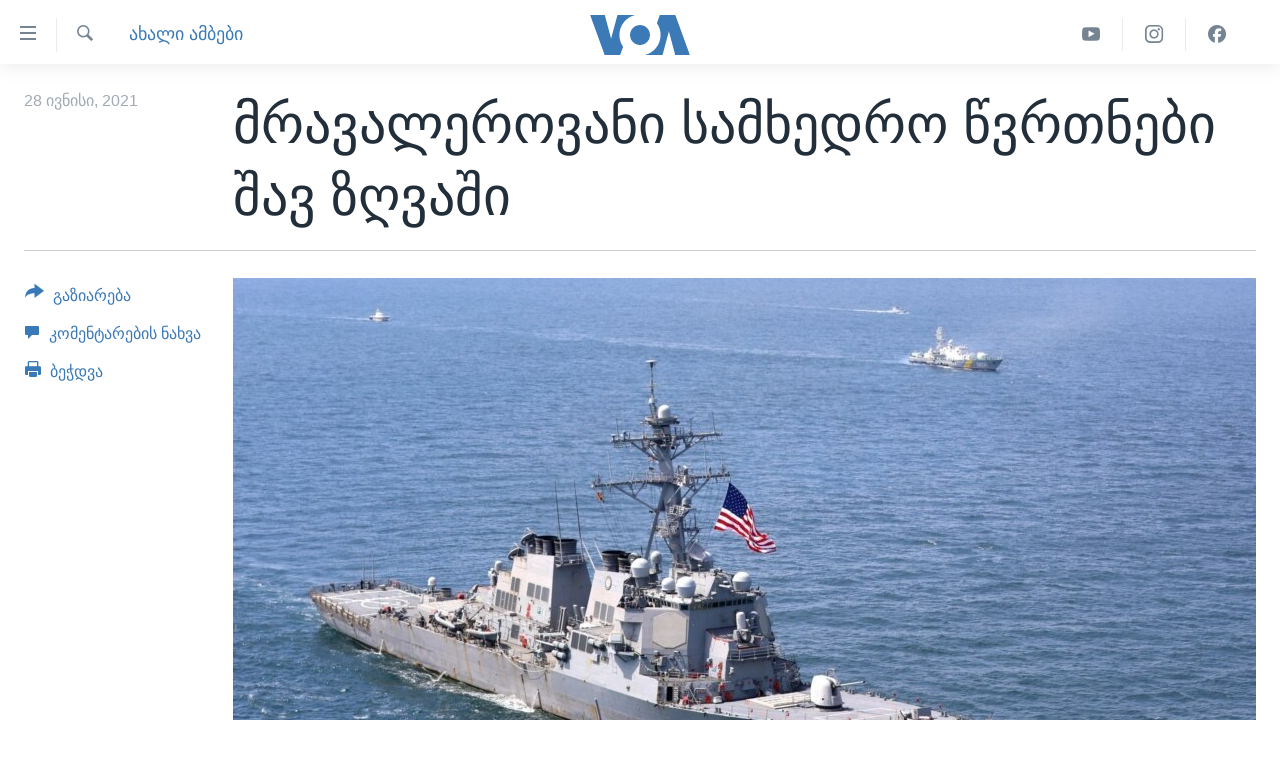

--- FILE ---
content_type: text/html; charset=utf-8
request_url: https://www.amerikiskhma.com/a/multinational-naval-drills-kick-off-in-black-sea-after-incident-between-russia-and-u-k-destroyer/5945280.html
body_size: 10553
content:

<!DOCTYPE html>
<html lang="ka" dir="ltr" class="no-js">
<head>
<link href="/Content/responsive/VOA/ka-GE/VOA-ka-GE.css?&amp;av=0.0.0.0&amp;cb=306" rel="stylesheet"/>
<script src="https://tags.amerikiskhma.com/voa-pangea/prod/utag.sync.js"></script> <script type='text/javascript' src='https://www.youtube.com/iframe_api' async></script>
<script type="text/javascript">
//a general 'js' detection, must be on top level in <head>, due to CSS performance
document.documentElement.className = "js";
var cacheBuster = "306";
var appBaseUrl = "/";
var imgEnhancerBreakpoints = [0, 144, 256, 408, 650, 1023, 1597];
var isLoggingEnabled = false;
var isPreviewPage = false;
var isLivePreviewPage = false;
if (!isPreviewPage) {
window.RFE = window.RFE || {};
window.RFE.cacheEnabledByParam = window.location.href.indexOf('nocache=1') === -1;
const url = new URL(window.location.href);
const params = new URLSearchParams(url.search);
// Remove the 'nocache' parameter
params.delete('nocache');
// Update the URL without the 'nocache' parameter
url.search = params.toString();
window.history.replaceState(null, '', url.toString());
} else {
window.addEventListener('load', function() {
const links = window.document.links;
for (let i = 0; i < links.length; i++) {
links[i].href = '#';
links[i].target = '_self';
}
})
}
var pwaEnabled = false;
var swCacheDisabled;
</script>
<meta charset="utf-8" />
<title>მრავალეროვანი სამხედრო წვრთნები შავ ზღვაში</title>
<meta name="description" content="შავ ზღვაში&#160;თითქმის ორკვირიანი, მრავალეროვანი სამხედრო-საზღვაო წრთვნები გაიმართება. ეს იმ ფონზე, როცა რუსეთი გამოწვევებზე პასუხის გაცემის შესახებ გაფრთხილებას იძლევა და გასულ კვირას, ბრიტანულ სამეხრო გემთან დაკავშირებული ინციდენტი მოხდა.
შავ ზღვაში, ყოველწლიური წვრთნებში წელს 32 ქვეყნის..." />
<meta name="keywords" content="ახალი ამბები, მსოფლიო, მთავარი , უკრაინა, აშშ, შავი ზღვა, რუსეთი, ბრიტანეთო, წრთვნები შავ ზღვაში" />
<meta name="viewport" content="width=device-width, initial-scale=1.0" />
<meta http-equiv="X-UA-Compatible" content="IE=edge" />
<meta name="robots" content="max-image-preview:large"><meta property="fb:pages" content="133530100014336" />
<meta name="msvalidate.01" content="3286EE554B6F672A6F2E608C02343C0E" /><meta name="yandex-verification" content="59cf68bea3b7144e" />
<link href="https://www.amerikiskhma.com/a/multinational-naval-drills-kick-off-in-black-sea-after-incident-between-russia-and-u-k-destroyer/5945280.html" rel="canonical" />
<meta name="apple-mobile-web-app-title" content="ამერიკის ხმა" />
<meta name="apple-mobile-web-app-status-bar-style" content="black" />
<meta name="apple-itunes-app" content="app-id=632618796, app-argument=//5945280.ltr" />
<meta content="მრავალეროვანი სამხედრო წვრთნები შავ ზღვაში" property="og:title" />
<meta content="შავ ზღვაში თითქმის ორკვირიანი, მრავალეროვანი სამხედრო-საზღვაო წრთვნები გაიმართება. ეს იმ ფონზე, როცა რუსეთი გამოწვევებზე პასუხის გაცემის შესახებ გაფრთხილებას იძლევა და გასულ კვირას, ბრიტანულ სამეხრო გემთან დაკავშირებული ინციდენტი მოხდა.
შავ ზღვაში, ყოველწლიური წვრთნებში წელს 32 ქვეყნის..." property="og:description" />
<meta content="article" property="og:type" />
<meta content="https://www.amerikiskhma.com/a/multinational-naval-drills-kick-off-in-black-sea-after-incident-between-russia-and-u-k-destroyer/5945280.html" property="og:url" />
<meta content="Voice of America" property="og:site_name" />
<meta content="https://www.facebook.com/amerikiskhma" property="article:publisher" />
<meta content="https://gdb.voanews.com/62c74819-9c05-4c46-9304-2274c9f9ec24_cx0_cy5_cw0_w1200_h630.jpg" property="og:image" />
<meta content="1200" property="og:image:width" />
<meta content="630" property="og:image:height" />
<meta content="522201394826715" property="fb:app_id" />
<meta content="summary_large_image" name="twitter:card" />
<meta content="@amerikiskhma" name="twitter:site" />
<meta content="https://gdb.voanews.com/62c74819-9c05-4c46-9304-2274c9f9ec24_cx0_cy5_cw0_w1200_h630.jpg" name="twitter:image" />
<meta content="მრავალეროვანი სამხედრო წვრთნები შავ ზღვაში" name="twitter:title" />
<meta content="შავ ზღვაში თითქმის ორკვირიანი, მრავალეროვანი სამხედრო-საზღვაო წრთვნები გაიმართება. ეს იმ ფონზე, როცა რუსეთი გამოწვევებზე პასუხის გაცემის შესახებ გაფრთხილებას იძლევა და გასულ კვირას, ბრიტანულ სამეხრო გემთან დაკავშირებული ინციდენტი მოხდა.
შავ ზღვაში, ყოველწლიური წვრთნებში წელს 32 ქვეყნის..." name="twitter:description" />
<link rel="amphtml" href="https://www.amerikiskhma.com/amp/multinational-naval-drills-kick-off-in-black-sea-after-incident-between-russia-and-u-k-destroyer/5945280.html" />
<script type="application/ld+json">{"articleSection":"ახალი ამბები","isAccessibleForFree":true,"headline":"მრავალეროვანი სამხედრო წვრთნები შავ ზღვაში","inLanguage":"ka-GE","keywords":"ახალი ამბები, მსოფლიო, მთავარი , უკრაინა, აშშ, შავი ზღვა, რუსეთი, ბრიტანეთო, წრთვნები შავ ზღვაში","author":{"@type":"Person","name":"ამერიკის ხმა"},"datePublished":"2021-06-28 13:23:54Z","dateModified":"2021-06-28 14:09:54Z","publisher":{"logo":{"width":512,"height":220,"@type":"ImageObject","url":"https://www.amerikiskhma.com/Content/responsive/VOA/ka-GE/img/logo.png"},"@type":"NewsMediaOrganization","url":"https://www.amerikiskhma.com","sameAs":["https://facebook.com/amerikiskhma","https://twitter.com/amerikiskhma","https://www.youtube.com/user/voageorgian","https://www.instagram.com/amerikiskhma/"],"name":"ამერიკის ხმა ","alternateName":""},"@context":"https://schema.org","@type":"NewsArticle","mainEntityOfPage":"https://www.amerikiskhma.com/a/multinational-naval-drills-kick-off-in-black-sea-after-incident-between-russia-and-u-k-destroyer/5945280.html","url":"https://www.amerikiskhma.com/a/multinational-naval-drills-kick-off-in-black-sea-after-incident-between-russia-and-u-k-destroyer/5945280.html","description":"შავ ზღვაში თითქმის ორკვირიანი, მრავალეროვანი სამხედრო-საზღვაო წრთვნები გაიმართება. ეს იმ ფონზე, როცა რუსეთი გამოწვევებზე პასუხის გაცემის შესახებ გაფრთხილებას იძლევა და გასულ კვირას, ბრიტანულ სამეხრო გემთან დაკავშირებული ინციდენტი მოხდა.\r\n შავ ზღვაში, ყოველწლიური წვრთნებში წელს 32 ქვეყნის...","image":{"width":1080,"height":608,"@type":"ImageObject","url":"https://gdb.voanews.com/62c74819-9c05-4c46-9304-2274c9f9ec24_cx0_cy5_cw0_w1080_h608.jpg"},"name":"მრავალეროვანი სამხედრო წვრთნები შავ ზღვაში"}</script>
<script src="/Scripts/responsive/infographics.b?v=dVbZ-Cza7s4UoO3BqYSZdbxQZVF4BOLP5EfYDs4kqEo1&amp;av=0.0.0.0&amp;cb=306"></script>
<script src="/Scripts/responsive/loader.b?v=Q26XNwrL6vJYKjqFQRDnx01Lk2pi1mRsuLEaVKMsvpA1&amp;av=0.0.0.0&amp;cb=306"></script>
<link rel="icon" type="image/svg+xml" href="/Content/responsive/VOA/img/webApp/favicon.svg" />
<link rel="alternate icon" href="/Content/responsive/VOA/img/webApp/favicon.ico" />
<link rel="apple-touch-icon" sizes="152x152" href="/Content/responsive/VOA/img/webApp/ico-152x152.png" />
<link rel="apple-touch-icon" sizes="144x144" href="/Content/responsive/VOA/img/webApp/ico-144x144.png" />
<link rel="apple-touch-icon" sizes="114x114" href="/Content/responsive/VOA/img/webApp/ico-114x114.png" />
<link rel="apple-touch-icon" sizes="72x72" href="/Content/responsive/VOA/img/webApp/ico-72x72.png" />
<link rel="apple-touch-icon-precomposed" href="/Content/responsive/VOA/img/webApp/ico-57x57.png" />
<link rel="icon" sizes="192x192" href="/Content/responsive/VOA/img/webApp/ico-192x192.png" />
<link rel="icon" sizes="128x128" href="/Content/responsive/VOA/img/webApp/ico-128x128.png" />
<meta name="msapplication-TileColor" content="#ffffff" />
<meta name="msapplication-TileImage" content="/Content/responsive/VOA/img/webApp/ico-144x144.png" />
<link rel="alternate" type="application/rss+xml" title="VOA - Top Stories [RSS]" href="/api/" />
<link rel="sitemap" type="application/rss+xml" href="/sitemap.xml" />
</head>
<body class=" nav-no-loaded cc_theme pg-article print-lay-article js-category-to-nav nojs-images ">
<script type="text/javascript" >
var analyticsData = {url:"https://www.amerikiskhma.com/a/multinational-naval-drills-kick-off-in-black-sea-after-incident-between-russia-and-u-k-destroyer/5945280.html",property_id:"463",article_uid:"5945280",page_title:"მრავალეროვანი სამხედრო წვრთნები შავ ზღვაში",page_type:"article",content_type:"article",subcontent_type:"article",last_modified:"2021-06-28 14:09:54Z",pub_datetime:"2021-06-28 13:23:54Z",pub_year:"2021",pub_month:"06",pub_day:"28",pub_hour:"13",pub_weekday:"Monday",section:"ახალი ამბები",english_section:"news",byline:"",categories:"news,res-of-the-world,main-topic",tags:"უკრაინა;აშშ;შავი ზღვა;რუსეთი;ბრიტანეთო;წრთვნები შავ ზღვაში",domain:"www.amerikiskhma.com",language:"Georgian",language_service:"VOA Georgian",platform:"web",copied:"no",copied_article:"",copied_title:"",runs_js:"Yes",cms_release:"8.44.0.0.306",enviro_type:"prod",slug:"multinational-naval-drills-kick-off-in-black-sea-after-incident-between-russia-and-u-k-destroyer",entity:"VOA",short_language_service:"GEO",platform_short:"W",page_name:"მრავალეროვანი სამხედრო წვრთნები შავ ზღვაში"};
</script>
<noscript><iframe src="https://www.googletagmanager.com/ns.html?id=GTM-N8MP7P" height="0" width="0" style="display:none;visibility:hidden"></iframe></noscript><script type="text/javascript" data-cookiecategory="analytics">
var gtmEventObject = Object.assign({}, analyticsData, {event: 'page_meta_ready'});window.dataLayer = window.dataLayer || [];window.dataLayer.push(gtmEventObject);
if (top.location === self.location) { //if not inside of an IFrame
var renderGtm = "true";
if (renderGtm === "true") {
(function(w,d,s,l,i){w[l]=w[l]||[];w[l].push({'gtm.start':new Date().getTime(),event:'gtm.js'});var f=d.getElementsByTagName(s)[0],j=d.createElement(s),dl=l!='dataLayer'?'&l='+l:'';j.async=true;j.src='//www.googletagmanager.com/gtm.js?id='+i+dl;f.parentNode.insertBefore(j,f);})(window,document,'script','dataLayer','GTM-N8MP7P');
}
}
</script>
<!--Analytics tag js version start-->
<script type="text/javascript" data-cookiecategory="analytics">
var utag_data = Object.assign({}, analyticsData, {});
if(typeof(TealiumTagFrom)==='function' && typeof(TealiumTagSearchKeyword)==='function') {
var utag_from=TealiumTagFrom();var utag_searchKeyword=TealiumTagSearchKeyword();
if(utag_searchKeyword!=null && utag_searchKeyword!=='' && utag_data["search_keyword"]==null) utag_data["search_keyword"]=utag_searchKeyword;if(utag_from!=null && utag_from!=='') utag_data["from"]=TealiumTagFrom();}
if(window.top!== window.self&&utag_data.page_type==="snippet"){utag_data.page_type = 'iframe';}
try{if(window.top!==window.self&&window.self.location.hostname===window.top.location.hostname){utag_data.platform = 'self-embed';utag_data.platform_short = 'se';}}catch(e){if(window.top!==window.self&&window.self.location.search.includes("platformType=self-embed")){utag_data.platform = 'cross-promo';utag_data.platform_short = 'cp';}}
(function(a,b,c,d){ a="https://tags.amerikiskhma.com/voa-pangea/prod/utag.js"; b=document;c="script";d=b.createElement(c);d.src=a;d.type="text/java"+c;d.async=true; a=b.getElementsByTagName(c)[0];a.parentNode.insertBefore(d,a); })();
</script>
<!--Analytics tag js version end-->
<!-- Analytics tag management NoScript -->
<noscript>
<img style="position: absolute; border: none;" src="https://ssc.amerikiskhma.com/b/ss/bbgprod,bbgentityvoa/1/G.4--NS/1795570403?pageName=voa%3ageo%3aw%3aarticle%3a%e1%83%9b%e1%83%a0%e1%83%90%e1%83%95%e1%83%90%e1%83%9a%e1%83%94%e1%83%a0%e1%83%9d%e1%83%95%e1%83%90%e1%83%9c%e1%83%98%20%e1%83%a1%e1%83%90%e1%83%9b%e1%83%ae%e1%83%94%e1%83%93%e1%83%a0%e1%83%9d%20%e1%83%ac%e1%83%95%e1%83%a0%e1%83%97%e1%83%9c%e1%83%94%e1%83%91%e1%83%98%20%e1%83%a8%e1%83%90%e1%83%95%20%e1%83%96%e1%83%a6%e1%83%95%e1%83%90%e1%83%a8%e1%83%98&amp;c6=%e1%83%9b%e1%83%a0%e1%83%90%e1%83%95%e1%83%90%e1%83%9a%e1%83%94%e1%83%a0%e1%83%9d%e1%83%95%e1%83%90%e1%83%9c%e1%83%98%20%e1%83%a1%e1%83%90%e1%83%9b%e1%83%ae%e1%83%94%e1%83%93%e1%83%a0%e1%83%9d%20%e1%83%ac%e1%83%95%e1%83%a0%e1%83%97%e1%83%9c%e1%83%94%e1%83%91%e1%83%98%20%e1%83%a8%e1%83%90%e1%83%95%20%e1%83%96%e1%83%a6%e1%83%95%e1%83%90%e1%83%a8%e1%83%98&amp;v36=8.44.0.0.306&amp;v6=D=c6&amp;g=https%3a%2f%2fwww.amerikiskhma.com%2fa%2fmultinational-naval-drills-kick-off-in-black-sea-after-incident-between-russia-and-u-k-destroyer%2f5945280.html&amp;c1=D=g&amp;v1=D=g&amp;events=event1,event52&amp;c16=voa%20georgian&amp;v16=D=c16&amp;c5=news&amp;v5=D=c5&amp;ch=%e1%83%90%e1%83%ae%e1%83%90%e1%83%9a%e1%83%98%20%e1%83%90%e1%83%9b%e1%83%91%e1%83%94%e1%83%91%e1%83%98&amp;c15=georgian&amp;v15=D=c15&amp;c4=article&amp;v4=D=c4&amp;c14=5945280&amp;v14=D=c14&amp;v20=no&amp;c17=web&amp;v17=D=c17&amp;mcorgid=518abc7455e462b97f000101%40adobeorg&amp;server=www.amerikiskhma.com&amp;pageType=D=c4&amp;ns=bbg&amp;v29=D=server&amp;v25=voa&amp;v30=463&amp;v105=D=User-Agent " alt="analytics" width="1" height="1" /></noscript>
<!-- End of Analytics tag management NoScript -->
<!--*** Accessibility links - For ScreenReaders only ***-->
<section>
<div class="sr-only">
<h2>ბმულები ხელმისაწვდომობისთვის</h2>
<ul>
<li><a href="#content" data-disable-smooth-scroll="1">გადადით მთავარზე</a></li>
<li><a href="#navigation" data-disable-smooth-scroll="1">გადადით მთავარ ნავიგაციაზე</a></li>
<li><a href="#txtHeaderSearch" data-disable-smooth-scroll="1">გადადით ძიებაზე</a></li>
</ul>
</div>
</section>
<div dir="ltr">
<div id="page">
<aside>
<div class="c-lightbox overlay-modal">
<div class="c-lightbox__intro">
<h2 class="c-lightbox__intro-title"></h2>
<button class="btn btn--rounded c-lightbox__btn c-lightbox__intro-next" title="შემდეგ">
<span class="ico ico--rounded ico-chevron-forward"></span>
<span class="sr-only">შემდეგ</span>
</button>
</div>
<div class="c-lightbox__nav">
<button class="btn btn--rounded c-lightbox__btn c-lightbox__btn--close" title="დახურვა">
<span class="ico ico--rounded ico-close"></span>
<span class="sr-only">დახურვა</span>
</button>
<button class="btn btn--rounded c-lightbox__btn c-lightbox__btn--prev" title="წინა">
<span class="ico ico--rounded ico-chevron-backward"></span>
<span class="sr-only">წინა</span>
</button>
<button class="btn btn--rounded c-lightbox__btn c-lightbox__btn--next" title="შემდეგ">
<span class="ico ico--rounded ico-chevron-forward"></span>
<span class="sr-only">შემდეგ</span>
</button>
</div>
<div class="c-lightbox__content-wrap">
<figure class="c-lightbox__content">
<span class="c-spinner c-spinner--lightbox">
<img src="/Content/responsive/img/player-spinner.png"
alt="გთხოვთ, დაიცადოთ"
title="გთხოვთ, დაიცადოთ" />
</span>
<div class="c-lightbox__img">
<div class="thumb">
<img src="" alt="" />
</div>
</div>
<figcaption>
<div class="c-lightbox__info c-lightbox__info--foot">
<span class="c-lightbox__counter"></span>
<span class="caption c-lightbox__caption"></span>
</div>
</figcaption>
</figure>
</div>
<div class="hidden">
<div class="content-advisory__box content-advisory__box--lightbox">
<span class="content-advisory__box-text">This image contains sensitive content which some people may find offensive or disturbing.</span>
<button class="btn btn--transparent content-advisory__box-btn m-t-md" value="text" type="button">
<span class="btn__text">
Click to reveal
</span>
</button>
</div>
</div>
</div>
<div class="print-dialogue">
<div class="container">
<h3 class="print-dialogue__title section-head">Print Options:</h3>
<div class="print-dialogue__opts">
<ul class="print-dialogue__opt-group">
<li class="form__group form__group--checkbox">
<input class="form__check " id="checkboxImages" name="checkboxImages" type="checkbox" checked="checked" />
<label for="checkboxImages" class="form__label m-t-md">Images</label>
</li>
<li class="form__group form__group--checkbox">
<input class="form__check " id="checkboxMultimedia" name="checkboxMultimedia" type="checkbox" checked="checked" />
<label for="checkboxMultimedia" class="form__label m-t-md">Multimedia</label>
</li>
</ul>
<ul class="print-dialogue__opt-group">
<li class="form__group form__group--checkbox">
<input class="form__check " id="checkboxEmbedded" name="checkboxEmbedded" type="checkbox" checked="checked" />
<label for="checkboxEmbedded" class="form__label m-t-md">Embedded Content</label>
</li>
<li class="form__group form__group--checkbox">
<input class="form__check " id="checkboxComments" name="checkboxComments" type="checkbox" />
<label for="checkboxComments" class="form__label m-t-md">Comments</label>
</li>
</ul>
</div>
<div class="print-dialogue__buttons">
<button class="btn btn--secondary close-button" type="button" title="გაუქმება">
<span class="btn__text ">გაუქმება</span>
</button>
<button class="btn btn-cust-print m-l-sm" type="button" title="ბეჭდვა">
<span class="btn__text ">ბეჭდვა</span>
</button>
</div>
</div>
</div>
<div class="ctc-message pos-fix">
<div class="ctc-message__inner">Link has been copied to clipboard</div>
</div>
</aside>
<div class="hdr-20 hdr-20--big">
<div class="hdr-20__inner">
<div class="hdr-20__max pos-rel">
<div class="hdr-20__side hdr-20__side--primary d-flex">
<label data-for="main-menu-ctrl" data-switcher-trigger="true" data-switch-target="main-menu-ctrl" class="burger hdr-trigger pos-rel trans-trigger" data-trans-evt="click" data-trans-id="menu">
<span class="ico ico-close hdr-trigger__ico hdr-trigger__ico--close burger__ico burger__ico--close"></span>
<span class="ico ico-menu hdr-trigger__ico hdr-trigger__ico--open burger__ico burger__ico--open"></span>
</label>
<div class="menu-pnl pos-fix trans-target" data-switch-target="main-menu-ctrl" data-trans-id="menu">
<div class="menu-pnl__inner">
<nav class="main-nav menu-pnl__item menu-pnl__item--first">
<ul class="main-nav__list accordeon" data-analytics-tales="false" data-promo-name="link" data-location-name="nav,secnav">
<li class="main-nav__item">
<a class="main-nav__item-name main-nav__item-name--link" href="http://m.amerikiskhma.com/" title="მთავარი" >მთავარი</a>
</li>
<li class="main-nav__item">
<a class="main-nav__item-name main-nav__item-name--link" href="/z/1841" title="ახალი ამბები" data-item-name="news" >ახალი ამბები</a>
</li>
<li class="main-nav__item">
<a class="main-nav__item-name main-nav__item-name--link" href="/z/1849" title="საქართველო" data-item-name="georgia" >საქართველო</a>
</li>
<li class="main-nav__item">
<a class="main-nav__item-name main-nav__item-name--link" href="/z/1856" title="აშშ" data-item-name="usa" >აშშ</a>
</li>
<li class="main-nav__item">
<a class="main-nav__item-name main-nav__item-name--link" href="/z/7984" title="აშშ-ის არჩევნები 2024" data-item-name="us-elections" >აშშ-ის არჩევნები 2024</a>
</li>
<li class="main-nav__item">
<a class="main-nav__item-name main-nav__item-name--link" href="/z/1857" title="მსოფლიო" data-item-name="res-of-the-world" >მსოფლიო</a>
</li>
<li class="main-nav__item">
<a class="main-nav__item-name main-nav__item-name--link" href="/z/2957" title="ვიდეოები" data-item-name="video-reports" >ვიდეოები</a>
</li>
<li class="main-nav__item accordeon__item" data-switch-target="menu-item-1606">
<label class="main-nav__item-name main-nav__item-name--label accordeon__control-label" data-switcher-trigger="true" data-for="menu-item-1606">
გადაცემები
<span class="ico ico-chevron-down main-nav__chev"></span>
</label>
<div class="main-nav__sub-list">
<a class="main-nav__item-name main-nav__item-name--link main-nav__item-name--sub" href="/z/2389" title="ვაშინგტონი დღეს" data-item-name="washington-today" >ვაშინგტონი დღეს</a>
<a class="main-nav__item-name main-nav__item-name--link main-nav__item-name--sub" href="/z/5930" title="ხედვა ვაშინგტონიდან" data-item-name="view-from-washington" >ხედვა ვაშინგტონიდან</a>
<a class="main-nav__item-name main-nav__item-name--link main-nav__item-name--sub" href="/z/5905" title="სტუდია ვაშინგტონი" data-item-name="studio-washington-georgian" >სტუდია ვაშინგტონი</a>
</div>
</li>
<li class="main-nav__item accordeon__item" data-switch-target="menu-item-1607">
<label class="main-nav__item-name main-nav__item-name--label accordeon__control-label" data-switcher-trigger="true" data-for="menu-item-1607">
სხვა სიახლეები
<span class="ico ico-chevron-down main-nav__chev"></span>
</label>
<div class="main-nav__sub-list">
<a class="main-nav__item-name main-nav__item-name--link main-nav__item-name--sub" href="/z/4501" title="პოლიტიკა" data-item-name="politics" >პოლიტიკა</a>
<a class="main-nav__item-name main-nav__item-name--link main-nav__item-name--sub" href="/z/1845" title="ეკონომიკა" data-item-name="economy-business" >ეკონომიკა</a>
<a class="main-nav__item-name main-nav__item-name--link main-nav__item-name--sub" href="/z/1850" title="ჯანმრთელობა" data-item-name="health" >ჯანმრთელობა</a>
<a class="main-nav__item-name main-nav__item-name--link main-nav__item-name--sub" href="/z/1855" title="მეცნიერება" data-item-name="science-technology" >მეცნიერება</a>
<a class="main-nav__item-name main-nav__item-name--link main-nav__item-name--sub" href="/z/2378" title="ინტერვიუ" data-item-name="interview" >ინტერვიუ</a>
<a class="main-nav__item-name main-nav__item-name--link main-nav__item-name--sub" href="/z/1843" title="კულტურა" data-item-name="culture" >კულტურა</a>
<a class="main-nav__item-name main-nav__item-name--link main-nav__item-name--sub" href="/z/4505" title="გალილეო" data-item-name="galileo" >გალილეო</a>
<a class="main-nav__item-name main-nav__item-name--link main-nav__item-name--sub" href="/z/7996" title="დეზინფორმაცია" data-item-name="disinfo" >დეზინფორმაცია</a>
</div>
</li>
<li class="main-nav__item">
<a class="main-nav__item-name main-nav__item-name--link" href="/p/8541.html" title="რუსეთის შეჭრა უკრაინაში" data-item-name="war-in-ukraine" >რუსეთის შეჭრა უკრაინაში</a>
</li>
</ul>
</nav>
<div class="menu-pnl__item">
<a href="https://learningenglish.voanews.com/" class="menu-pnl__item-link" alt="Learning English">Learning English</a>
</div>
<div class="menu-pnl__item menu-pnl__item--social">
<h5 class="menu-pnl__sub-head">თვალი გვადევნეთ</h5>
<a href="https://facebook.com/amerikiskhma" title="გვადევნეთ თვალი ფეისბუქზე" data-analytics-text="follow_on_facebook" class="btn btn--rounded btn--social-inverted menu-pnl__btn js-social-btn btn-facebook" target="_blank" rel="noopener">
<span class="ico ico-facebook-alt ico--rounded"></span>
</a>
<a href="https://twitter.com/amerikiskhma" title="გვადევნეთ თვალი ტვიტერზე" data-analytics-text="follow_on_twitter" class="btn btn--rounded btn--social-inverted menu-pnl__btn js-social-btn btn-twitter" target="_blank" rel="noopener">
<span class="ico ico-twitter ico--rounded"></span>
</a>
<a href="https://www.youtube.com/user/voageorgian" title="გვადევნეთ თვალი იუტუბზე" data-analytics-text="follow_on_youtube" class="btn btn--rounded btn--social-inverted menu-pnl__btn js-social-btn btn-youtube" target="_blank" rel="noopener">
<span class="ico ico-youtube ico--rounded"></span>
</a>
<a href="https://www.instagram.com/amerikiskhma/" title="Follow us on Instagram" data-analytics-text="follow_on_instagram" class="btn btn--rounded btn--social-inverted menu-pnl__btn js-social-btn btn-instagram" target="_blank" rel="noopener">
<span class="ico ico-instagram ico--rounded"></span>
</a>
</div>
<div class="menu-pnl__item">
<a href="/navigation/allsites" class="menu-pnl__item-link">
<span class="ico ico-languages "></span>
ენები
</a>
</div>
</div>
</div>
<label data-for="top-search-ctrl" data-switcher-trigger="true" data-switch-target="top-search-ctrl" class="top-srch-trigger hdr-trigger">
<span class="ico ico-close hdr-trigger__ico hdr-trigger__ico--close top-srch-trigger__ico top-srch-trigger__ico--close"></span>
<span class="ico ico-search hdr-trigger__ico hdr-trigger__ico--open top-srch-trigger__ico top-srch-trigger__ico--open"></span>
</label>
<div class="srch-top srch-top--in-header" data-switch-target="top-search-ctrl">
<div class="container">
<form action="/s" class="srch-top__form srch-top__form--in-header" id="form-topSearchHeader" method="get" role="search"><label for="txtHeaderSearch" class="sr-only">ძიება</label>
<input type="text" id="txtHeaderSearch" name="k" placeholder="საძიებელი სიტყვა " accesskey="s" value="" class="srch-top__input analyticstag-event" onkeydown="if (event.keyCode === 13) { FireAnalyticsTagEventOnSearch('search', $dom.get('#txtHeaderSearch')[0].value) }" />
<button title="ძიება" type="submit" class="btn btn--top-srch analyticstag-event" onclick="FireAnalyticsTagEventOnSearch('search', $dom.get('#txtHeaderSearch')[0].value) ">
<span class="ico ico-search"></span>
</button></form>
</div>
</div>
<a href="/" class="main-logo-link">
<img src="/Content/responsive/VOA/ka-GE/img/logo-compact.svg" class="main-logo main-logo--comp" alt="site logo">
<img src="/Content/responsive/VOA/ka-GE/img/logo.svg" class="main-logo main-logo--big" alt="site logo">
</a>
</div>
<div class="hdr-20__side hdr-20__side--secondary d-flex">
<a href="https://www.facebook.com/amerikiskhma" title="Facebook" class="hdr-20__secondary-item" data-item-name="custom1">
<span class="ico-custom ico-custom--1 hdr-20__secondary-icon"></span>
</a>
<a href="https://www.instagram.com/amerikiskhma/" title="Instagram" class="hdr-20__secondary-item" data-item-name="custom3">
<span class="ico-custom ico-custom--3 hdr-20__secondary-icon"></span>
</a>
<a href="https://www.youtube.com/user/voageorgian" title="YouTube" class="hdr-20__secondary-item" data-item-name="custom2">
<span class="ico-custom ico-custom--2 hdr-20__secondary-icon"></span>
</a>
<a href="/s" title="ძიება" class="hdr-20__secondary-item hdr-20__secondary-item--search" data-item-name="search">
<span class="ico ico-search hdr-20__secondary-icon hdr-20__secondary-icon--search"></span>
</a>
<div class="srch-bottom">
<form action="/s" class="srch-bottom__form d-flex" id="form-bottomSearch" method="get" role="search"><label for="txtSearch" class="sr-only">ძიება</label>
<input type="search" id="txtSearch" name="k" placeholder="საძიებელი სიტყვა " accesskey="s" value="" class="srch-bottom__input analyticstag-event" onkeydown="if (event.keyCode === 13) { FireAnalyticsTagEventOnSearch('search', $dom.get('#txtSearch')[0].value) }" />
<button title="ძიება" type="submit" class="btn btn--bottom-srch analyticstag-event" onclick="FireAnalyticsTagEventOnSearch('search', $dom.get('#txtSearch')[0].value) ">
<span class="ico ico-search"></span>
</button></form>
</div>
</div>
<img src="/Content/responsive/VOA/ka-GE/img/logo-print.gif" class="logo-print" alt="site logo">
<img src="/Content/responsive/VOA/ka-GE/img/logo-print_color.png" class="logo-print logo-print--color" alt="site logo">
</div>
</div>
</div>
<script>
if (document.body.className.indexOf('pg-home') > -1) {
var nav2In = document.querySelector('.hdr-20__inner');
var nav2Sec = document.querySelector('.hdr-20__side--secondary');
var secStyle = window.getComputedStyle(nav2Sec);
if (nav2In && window.pageYOffset < 150 && secStyle['position'] !== 'fixed') {
nav2In.classList.add('hdr-20__inner--big')
}
}
</script>
<div class="c-hlights c-hlights--breaking c-hlights--no-item" data-hlight-display="mobile,desktop">
<div class="c-hlights__wrap container p-0">
<div class="c-hlights__nav">
<a role="button" href="#" title="წინა">
<span class="ico ico-chevron-backward m-0"></span>
<span class="sr-only">წინა</span>
</a>
<a role="button" href="#" title="შემდეგ">
<span class="ico ico-chevron-forward m-0"></span>
<span class="sr-only">შემდეგ</span>
</a>
</div>
<span class="c-hlights__label">
<span class="">Breaking News</span>
<span class="switcher-trigger">
<label data-for="more-less-1" data-switcher-trigger="true" class="switcher-trigger__label switcher-trigger__label--more p-b-0" title="დანარჩენი სიახლეები">
<span class="ico ico-chevron-down"></span>
</label>
<label data-for="more-less-1" data-switcher-trigger="true" class="switcher-trigger__label switcher-trigger__label--less p-b-0" title="Show less">
<span class="ico ico-chevron-up"></span>
</label>
</span>
</span>
<ul class="c-hlights__items switcher-target" data-switch-target="more-less-1">
</ul>
</div>
</div> <div id="content">
<main class="container">
<div class="hdr-container">
<div class="row">
<div class="col-category col-xs-12 col-md-2 pull-left"> <div class="category js-category">
<a class="" href="/z/1841">ახალი ამბები</a> </div>
</div><div class="col-title col-xs-12 col-md-10 pull-right"> <h1 class="title pg-title">
მრავალეროვანი სამხედრო წვრთნები შავ ზღვაში
</h1>
</div><div class="col-publishing-details col-xs-12 col-sm-12 col-md-2 pull-left"> <div class="publishing-details ">
<div class="published">
<span class="date" >
<time pubdate="pubdate" datetime="2021-06-28T17:23:54+04:00">
28 ივნისი, 2021
</time>
</span>
</div>
</div>
</div><div class="col-lg-12 separator"> <div class="separator">
<hr class="title-line" />
</div>
</div><div class="col-multimedia col-xs-12 col-md-10 pull-right"> <div class="cover-media">
<figure class="media-image js-media-expand">
<div class="img-wrap">
<div class="thumb thumb16_9">
<img src="https://gdb.voanews.com/62c74819-9c05-4c46-9304-2274c9f9ec24_cx0_cy5_cw0_w250_r1_s.jpg" alt="" />
</div>
</div>
</figure>
</div>
</div><div class="col-xs-12 col-md-2 pull-left article-share pos-rel"> <div class="share--box">
<div class="sticky-share-container" style="display:none">
<div class="container">
<a href="https://www.amerikiskhma.com" id="logo-sticky-share">&nbsp;</a>
<div class="pg-title pg-title--sticky-share">
მრავალეროვანი სამხედრო წვრთნები შავ ზღვაში
</div>
<div class="sticked-nav-actions">
<!--This part is for sticky navigation display-->
<p class="buttons link-content-sharing p-0 ">
<button class="btn btn--link btn-content-sharing p-t-0 " id="btnContentSharing" value="text" role="Button" type="" title="გაზიარების მეტი ფუნქცია">
<span class="ico ico-share ico--l"></span>
<span class="btn__text ">
გაზიარება
</span>
</button>
</p>
<aside class="content-sharing js-content-sharing js-content-sharing--apply-sticky content-sharing--sticky"
role="complementary"
data-share-url="https://www.amerikiskhma.com/a/multinational-naval-drills-kick-off-in-black-sea-after-incident-between-russia-and-u-k-destroyer/5945280.html" data-share-title="მრავალეროვანი სამხედრო წვრთნები შავ ზღვაში" data-share-text="">
<div class="content-sharing__popover">
<h6 class="content-sharing__title">გაზიარება</h6>
<button href="#close" id="btnCloseSharing" class="btn btn--text-like content-sharing__close-btn">
<span class="ico ico-close ico--l"></span>
</button>
<ul class="content-sharing__list">
<li class="content-sharing__item">
<div class="ctc ">
<input type="text" class="ctc__input" readonly="readonly">
<a href="" js-href="https://www.amerikiskhma.com/a/multinational-naval-drills-kick-off-in-black-sea-after-incident-between-russia-and-u-k-destroyer/5945280.html" class="content-sharing__link ctc__button">
<span class="ico ico-copy-link ico--rounded ico--s"></span>
<span class="content-sharing__link-text">Copy link</span>
</a>
</div>
</li>
<li class="content-sharing__item">
<a href="https://facebook.com/sharer.php?u=https%3a%2f%2fwww.amerikiskhma.com%2fa%2fmultinational-naval-drills-kick-off-in-black-sea-after-incident-between-russia-and-u-k-destroyer%2f5945280.html"
data-analytics-text="share_on_facebook"
title="Facebook" target="_blank"
class="content-sharing__link js-social-btn">
<span class="ico ico-facebook ico--rounded ico--s"></span>
<span class="content-sharing__link-text">Facebook</span>
</a>
</li>
<li class="content-sharing__item">
<a href="https://twitter.com/share?url=https%3a%2f%2fwww.amerikiskhma.com%2fa%2fmultinational-naval-drills-kick-off-in-black-sea-after-incident-between-russia-and-u-k-destroyer%2f5945280.html&amp;text=%e1%83%9b%e1%83%a0%e1%83%90%e1%83%95%e1%83%90%e1%83%9a%e1%83%94%e1%83%a0%e1%83%9d%e1%83%95%e1%83%90%e1%83%9c%e1%83%98+%e1%83%a1%e1%83%90%e1%83%9b%e1%83%ae%e1%83%94%e1%83%93%e1%83%a0%e1%83%9d+%e1%83%ac%e1%83%95%e1%83%a0%e1%83%97%e1%83%9c%e1%83%94%e1%83%91%e1%83%98+%e1%83%a8%e1%83%90%e1%83%95+%e1%83%96%e1%83%a6%e1%83%95%e1%83%90%e1%83%a8%e1%83%98"
data-analytics-text="share_on_twitter"
title="Twitter" target="_blank"
class="content-sharing__link js-social-btn">
<span class="ico ico-twitter ico--rounded ico--s"></span>
<span class="content-sharing__link-text">Twitter</span>
</a>
</li>
<li class="content-sharing__item">
<a href="mailto:?body=https%3a%2f%2fwww.amerikiskhma.com%2fa%2fmultinational-naval-drills-kick-off-in-black-sea-after-incident-between-russia-and-u-k-destroyer%2f5945280.html&amp;subject=მრავალეროვანი სამხედრო წვრთნები შავ ზღვაში"
title="Email"
class="content-sharing__link ">
<span class="ico ico-email ico--rounded ico--s"></span>
<span class="content-sharing__link-text">Email</span>
</a>
</li>
</ul>
</div>
</aside>
</div>
</div>
</div>
<div class="links">
<p class="buttons link-content-sharing p-0 ">
<button class="btn btn--link btn-content-sharing p-t-0 " id="btnContentSharing" value="text" role="Button" type="" title="გაზიარების მეტი ფუნქცია">
<span class="ico ico-share ico--l"></span>
<span class="btn__text ">
გაზიარება
</span>
</button>
</p>
<aside class="content-sharing js-content-sharing " role="complementary"
data-share-url="https://www.amerikiskhma.com/a/multinational-naval-drills-kick-off-in-black-sea-after-incident-between-russia-and-u-k-destroyer/5945280.html" data-share-title="მრავალეროვანი სამხედრო წვრთნები შავ ზღვაში" data-share-text="">
<div class="content-sharing__popover">
<h6 class="content-sharing__title">გაზიარება</h6>
<button href="#close" id="btnCloseSharing" class="btn btn--text-like content-sharing__close-btn">
<span class="ico ico-close ico--l"></span>
</button>
<ul class="content-sharing__list">
<li class="content-sharing__item">
<div class="ctc ">
<input type="text" class="ctc__input" readonly="readonly">
<a href="" js-href="https://www.amerikiskhma.com/a/multinational-naval-drills-kick-off-in-black-sea-after-incident-between-russia-and-u-k-destroyer/5945280.html" class="content-sharing__link ctc__button">
<span class="ico ico-copy-link ico--rounded ico--l"></span>
<span class="content-sharing__link-text">Copy link</span>
</a>
</div>
</li>
<li class="content-sharing__item">
<a href="https://facebook.com/sharer.php?u=https%3a%2f%2fwww.amerikiskhma.com%2fa%2fmultinational-naval-drills-kick-off-in-black-sea-after-incident-between-russia-and-u-k-destroyer%2f5945280.html"
data-analytics-text="share_on_facebook"
title="Facebook" target="_blank"
class="content-sharing__link js-social-btn">
<span class="ico ico-facebook ico--rounded ico--l"></span>
<span class="content-sharing__link-text">Facebook</span>
</a>
</li>
<li class="content-sharing__item">
<a href="https://twitter.com/share?url=https%3a%2f%2fwww.amerikiskhma.com%2fa%2fmultinational-naval-drills-kick-off-in-black-sea-after-incident-between-russia-and-u-k-destroyer%2f5945280.html&amp;text=%e1%83%9b%e1%83%a0%e1%83%90%e1%83%95%e1%83%90%e1%83%9a%e1%83%94%e1%83%a0%e1%83%9d%e1%83%95%e1%83%90%e1%83%9c%e1%83%98+%e1%83%a1%e1%83%90%e1%83%9b%e1%83%ae%e1%83%94%e1%83%93%e1%83%a0%e1%83%9d+%e1%83%ac%e1%83%95%e1%83%a0%e1%83%97%e1%83%9c%e1%83%94%e1%83%91%e1%83%98+%e1%83%a8%e1%83%90%e1%83%95+%e1%83%96%e1%83%a6%e1%83%95%e1%83%90%e1%83%a8%e1%83%98"
data-analytics-text="share_on_twitter"
title="Twitter" target="_blank"
class="content-sharing__link js-social-btn">
<span class="ico ico-twitter ico--rounded ico--l"></span>
<span class="content-sharing__link-text">Twitter</span>
</a>
</li>
<li class="content-sharing__item">
<a href="mailto:?body=https%3a%2f%2fwww.amerikiskhma.com%2fa%2fmultinational-naval-drills-kick-off-in-black-sea-after-incident-between-russia-and-u-k-destroyer%2f5945280.html&amp;subject=მრავალეროვანი სამხედრო წვრთნები შავ ზღვაში"
title="Email"
class="content-sharing__link ">
<span class="ico ico-email ico--rounded ico--l"></span>
<span class="content-sharing__link-text">Email</span>
</a>
</li>
</ul>
</div>
</aside>
<p class="buttons link-comments p-0">
<a href="#comments" class="btn btn--link p-t-0">
<span class="ico ico-comment"></span><span class="btn__text">
კომენტარების ნახვა
</span>
</a>
</p>
<p class="link-print visible-md visible-lg buttons p-0">
<button class="btn btn--link btn-print p-t-0" onclick="if (typeof FireAnalyticsTagEvent === 'function') {FireAnalyticsTagEvent({ on_page_event: 'print_story' });}return false" title="ბეჭდვა">
<span class="ico ico-print"></span>
<span class="btn__text">ბეჭდვა</span>
</button>
</p>
</div>
</div>
</div>
</div>
</div>
<div class="body-container">
<div class="row">
<div class="col-xs-12 col-sm-12 col-md-10 col-lg-10 pull-right">
<div class="row">
<div class="col-xs-12 col-sm-12 col-md-8 col-lg-8 pull-left bottom-offset content-offset">
<div id="article-content" class="content-floated-wrap fb-quotable">
<div class="wsw">
<p>შავ ზღვაში თითქმის ორკვირიანი, მრავალეროვანი სამხედრო-საზღვაო წრთვნები გაიმართება. ეს იმ ფონზე, როცა რუსეთი გამოწვევებზე პასუხის გაცემის შესახებ გაფრთხილებას იძლევა და გასულ კვირას, ბრიტანულ სამეხრო გემთან დაკავშირებული ინციდენტი მოხდა.</p>
<p>შავ ზღვაში, ყოველწლიური წვრთნებში წელს 32 ქვეყნის წარმომადგენელი მონაწილეობს, რომელთა შორის ბევრი ჩრდილო-ატლანტიკური ალიანსის წევრია. წვრთნები 28 ივნისიდან 10 ივლისის ჩათვლით გაიმართება.</p><div class="content-floated overlap-md" data-owner-ct="Article" data-inline="False">
<div class="media-block also-read also-read--aside" >
<a href="/a/us-to-keep-about-650-troops-in-afghanistan-after-withdrawal/5942728.html" target="_self" title="ავღანეთში დაახლოებით 650 ამერიკელი ჯარისკაცი დარჩება" class="img-wrap img-wrap--size-3 also-read__img also-read__img--aside">
<span class="thumb thumb16_9">
<noscript class="nojs-img">
<img src="https://gdb.voanews.com/43e6f88a-959d-489d-8886-31bee1702bc1_w100_r1.jpg" alt="">
</noscript>
<img data-src="https://gdb.voanews.com/43e6f88a-959d-489d-8886-31bee1702bc1_w100_r1.jpg" alt="" />
</span>
</a>
<div class="media-block__content also-read__body also-read__body--aside also-read__body--aside-h">
<a href="/a/us-to-keep-about-650-troops-in-afghanistan-after-withdrawal/5942728.html" target="_self" title="ავღანეთში დაახლოებით 650 ამერიკელი ჯარისკაცი დარჩება">
<span class="also-read__text--label">
ასევე ნახეთ:
</span>
<h4 class="media-block__title media-block__title--size-3 also-read__text p-0">
ავღანეთში დაახლოებით 650 ამერიკელი ჯარისკაცი დარჩება
</h4>
</a>
</div>
</div>
</div>
<p>წელს წვრთნების თანამასპინძლები უკრაინა და შეერთებული შტატებია. ის მოიცავს საზღვაო, სახმელეთო და საჰაერო კომპონენტებს.</p>
<p>ნატოს წვრთნებს წინ უსწრებდა რუსეთის მიერ, შავ ზღვაში მოძრავი ბრიტანული გამანადგურებლის გზაზე ბომბების ჩამოყრა და მისი იძულება, შეეცვალა კურსი.</p>
<p>ბრიტანეთის თავდაცვის სამინისტრომ უარყო, რომ მის გემს ცეცხლი გაუხსნეს და განაცხადა, რომ რუსეთი წინასწარ გამოცხადებულ „ცეცხლსასროლი იარაღის სწავლებებს“ ახორციელებდა.</p>
<p>ვაშინგტონში რუსეთის საელჩომ შეერთებულ შტატებსა და მის მოკავშირეებს მოუწოდა, თავი აარიდონ შავ ზღვაში სამხედრო წვრთნებს. რუსეთი საელჩოს მიაჩნია, რომ ასეთი მანევრები „უნებლიე ინციდენტების რისკს ზრდის“ და უკრაინას აქეზებს.</p><div data-owner-ct="Article" data-inline="False">
<div class="media-block also-read" >
<a href="/a/russia-ambassador-returns-to-washington/5936781.html" target="_self" title="რუსეთის ელჩი სამი თვის შემდეგ ვაშინგტონში დაბრუნდა" class="img-wrap img-wrap--size-3 also-read__img">
<span class="thumb thumb16_9">
<noscript class="nojs-img">
<img src="https://gdb.voanews.com/96175f11-2dad-441c-babe-aacf1a5b5ae6_cx0_cy10_cw0_w100_r1.jpg" alt="">
</noscript>
<img data-src="https://gdb.voanews.com/96175f11-2dad-441c-babe-aacf1a5b5ae6_cx0_cy10_cw0_w100_r1.jpg" alt="" />
</span>
</a>
<div class="media-block__content also-read__body also-read__body--h">
<a href="/a/russia-ambassador-returns-to-washington/5936781.html" target="_self" title="რუსეთის ელჩი სამი თვის შემდეგ ვაშინგტონში დაბრუნდა">
<span class="also-read__text--label">
ასევე ნახეთ:
</span>
<h4 class="media-block__title media-block__title--size-3 also-read__text p-0">
რუსეთის ელჩი სამი თვის შემდეგ ვაშინგტონში დაბრუნდა
</h4>
</a>
</div>
</div>
</div>
<p>გასულ კვირას, უკრაინის საგარეო საქმეთა მინისტრმა, დმიტრი კულებამ განაცხადა, რომ ბრიტანულ გამანადგურებელთა მომხდარმა ინციდენტმა აჩვენა რუსეთის „აგრესიული და პროვოკაციული პოლიტიკა“ და რომ ის „უკრაინისა და მისი მოკავშირეებისთვის უწყვეტ საფრთხეს წარმოადგენს“.</p>
<p>კულებამ ნატოს მოუწოდა, შავ ზღვაში უკრაინასთან მეტად ითანამშრომლოს.</p>
</div>
<div id="comments" class="comments-parent">
<div class="row">
<div class="col-xs-12">
<div class="comments comments--fb">
<h3 class="section-head">Facebook Forum</h3>
<div class="comments-form comments-facebook">
<div class="fb-comments" data-href="https://www.amerikiskhma.com/a/multinational-naval-drills-kick-off-in-black-sea-after-incident-between-russia-and-u-k-destroyer/5945280.html" data-numposts="2" data-mobile="true"></div>
</div>
</div>
</div>
</div>
</div>
</div>
</div>
<div class="col-xs-12 col-sm-12 col-md-4 col-lg-4 pull-left design-top-offset"> <div class="region">
<div class="media-block-wrap" id="wrowblock-9941_21" data-area-id=R1_1>
<h2 class="section-head">
პოპულარული </h2>
<div class="row trends-wg">
<a href="/a/bergman-fan-club-and-police-search/2973643.html" class="col-xs-12 col-sm-6 col-md-12 col-lg-12 trends-wg__item mb-grid">
<span class="trends-wg__item-inner">
<span class="trends-wg__item-number">1</span>
<h4 class="trends-wg__item-txt">
რამდენად სერიოზულია რასიზმის პრობლემა საქართველოში?
</h4>
</span>
</a>
<a href="/a/iran-s-khamenei-urges-muslim-countries-to-boycott-israel/7337031.html" class="col-xs-12 col-sm-6 col-md-12 col-lg-12 trends-wg__item mb-grid">
<span class="trends-wg__item-inner">
<span class="trends-wg__item-number">2</span>
<h4 class="trends-wg__item-txt">
ირანის მმართველი ჰამენეი ისლამურ ქვეყნებს ისრაელის ბოიკოტისკენ მოუწოდებს
</h4>
</span>
</a>
<a href="/a/orthodox-christmas-patriarchate-georgia/6893965.html" class="col-xs-12 col-sm-6 col-md-12 col-lg-12 trends-wg__item mb-grid">
<span class="trends-wg__item-inner">
<span class="trends-wg__item-number">3</span>
<h4 class="trends-wg__item-txt">
რატომ აღვნიშნავთ შობას 7 იანვარს?
</h4>
</span>
</a>
<a href="/a/article---95012439/529657.html" class="col-xs-12 col-sm-6 col-md-12 col-lg-12 trends-wg__item mb-grid">
<span class="trends-wg__item-inner">
<span class="trends-wg__item-number">4</span>
<h4 class="trends-wg__item-txt">
დევნილთა ბედი
</h4>
</span>
</a>
<a href="/a/georgia-blacklist-111937429/533417.html" class="col-xs-12 col-sm-6 col-md-12 col-lg-12 trends-wg__item mb-grid">
<span class="trends-wg__item-inner">
<span class="trends-wg__item-number">5</span>
<h4 class="trends-wg__item-txt">
ქართველი ზღვაოსნები ევროკავშირის „შავ სიაში“
</h4>
</span>
</a>
<a href="/a/galileo-ai-chatgpt-and-the-need-for-regulations/7067261.html" class="col-xs-12 col-sm-6 col-md-12 col-lg-12 trends-wg__item mb-grid">
<span class="trends-wg__item-inner">
<span class="trends-wg__item-number">6</span>
<h4 class="trends-wg__item-txt">
ხელოვნური ინტელექტი ChatGPT და მისი რეგულირების საჭიროება
</h4>
</span>
</a>
</div>
</div>
</div>
</div>
</div>
</div>
</div>
</div>
</main>
</div>
<footer role="contentinfo">
<div id="foot" class="foot">
<div class="container">
<div class="foot-nav collapsed" id="foot-nav">
<div class="menu">
<ul class="items">
<li class="socials block-socials">
<span class="handler" id="socials-handler">
თვალი გვადევნეთ
</span>
<div class="inner">
<ul class="subitems follow">
<li>
<a href="https://facebook.com/amerikiskhma" title="გვადევნეთ თვალი ფეისბუქზე" data-analytics-text="follow_on_facebook" class="btn btn--rounded js-social-btn btn-facebook" target="_blank" rel="noopener">
<span class="ico ico-facebook-alt ico--rounded"></span>
</a>
</li>
<li>
<a href="https://twitter.com/amerikiskhma" title="გვადევნეთ თვალი ტვიტერზე" data-analytics-text="follow_on_twitter" class="btn btn--rounded js-social-btn btn-twitter" target="_blank" rel="noopener">
<span class="ico ico-twitter ico--rounded"></span>
</a>
</li>
<li>
<a href="https://www.youtube.com/user/voageorgian" title="გვადევნეთ თვალი იუტუბზე" data-analytics-text="follow_on_youtube" class="btn btn--rounded js-social-btn btn-youtube" target="_blank" rel="noopener">
<span class="ico ico-youtube ico--rounded"></span>
</a>
</li>
<li>
<a href="https://www.instagram.com/amerikiskhma/" title="Follow us on Instagram" data-analytics-text="follow_on_instagram" class="btn btn--rounded js-social-btn btn-instagram" target="_blank" rel="noopener">
<span class="ico ico-instagram ico--rounded"></span>
</a>
</li>
<li>
<a href="/rssfeeds" title="RSS" data-analytics-text="follow_on_rss" class="btn btn--rounded js-social-btn btn-rss" >
<span class="ico ico-rss ico--rounded"></span>
</a>
</li>
<li>
<a href="/subscribe.html" title="Subscribe" data-analytics-text="follow_on_subscribe" class="btn btn--rounded js-social-btn btn-email" >
<span class="ico ico-email ico--rounded"></span>
</a>
</li>
</ul>
</div>
</li>
<li class="block-primary collapsed collapsible item">
<span class="handler">
ჩვენ შესახებ
<span title="close tab" class="ico ico-chevron-up"></span>
<span title="open tab" class="ico ico-chevron-down"></span>
<span title="add" class="ico ico-plus"></span>
<span title="remove" class="ico ico-minus"></span>
</span>
<div class="inner">
<ul class="subitems">
<li class="subitem">
<a class="handler" href="/p/3971.html" title="ჩვენ შესახებ" >ჩვენ შესახებ</a>
</li>
<li class="subitem">
<a class="handler" href="/p/3815.html" title="მოგვწერეთ" >მოგვწერეთ</a>
</li>
<li class="subitem">
<a class="handler" href="https://www.voanews.com/p/5338.html" title="კონფიდენციალურობა" >კონფიდენციალურობა</a>
</li>
<li class="subitem">
<a class="handler" href="https://www.voanews.com/section-508" title="წვდომა" target="_blank" rel="noopener">წვდომა</a>
</li>
</ul>
</div>
</li>
<li class="block-primary collapsed collapsible item">
<span class="handler">
პროგრამები
<span title="close tab" class="ico ico-chevron-up"></span>
<span title="open tab" class="ico ico-chevron-down"></span>
<span title="add" class="ico ico-plus"></span>
<span title="remove" class="ico ico-minus"></span>
</span>
<div class="inner">
<ul class="subitems">
<li class="subitem">
<a class="handler" href="/z/5930" title="ხედვა ვაშინგტონიდან" >ხედვა ვაშინგტონიდან</a>
</li>
<li class="subitem">
<a class="handler" href="/z/2389" title="ვაშინგტონი დღეს" >ვაშინგტონი დღეს</a>
</li>
<li class="subitem">
<a class="handler" href="https://editorials.voa.gov/z/6207" title="აშშ-ის მთავრობის პოზიცია" >აშშ-ის მთავრობის პოზიცია</a>
</li>
</ul>
</div>
</li>
</ul>
</div>
</div>
<div class="foot__item foot__item--copyrights">
<p class="copyright"></p>
</div>
</div>
</div>
</footer> </div>
</div>
<script defer src="/Scripts/responsive/serviceWorkerInstall.js?cb=306"></script>
<script type="text/javascript">
// opera mini - disable ico font
if (navigator.userAgent.match(/Opera Mini/i)) {
document.getElementsByTagName("body")[0].className += " can-not-ff";
}
// mobile browsers test
if (typeof RFE !== 'undefined' && RFE.isMobile) {
if (RFE.isMobile.any()) {
document.getElementsByTagName("body")[0].className += " is-mobile";
}
else {
document.getElementsByTagName("body")[0].className += " is-not-mobile";
}
}
</script>
<script src="/conf.js?x=306" type="text/javascript"></script>
<div class="responsive-indicator">
<div class="visible-xs-block">XS</div>
<div class="visible-sm-block">SM</div>
<div class="visible-md-block">MD</div>
<div class="visible-lg-block">LG</div>
</div>
<script type="text/javascript">
var bar_data = {
"apiId": "5945280",
"apiType": "1",
"isEmbedded": "0",
"culture": "ka-GE",
"cookieName": "cmsLoggedIn",
"cookieDomain": "www.amerikiskhma.com"
};
</script>
<div id="scriptLoaderTarget" style="display:none;contain:strict;"></div>
</body>
</html>